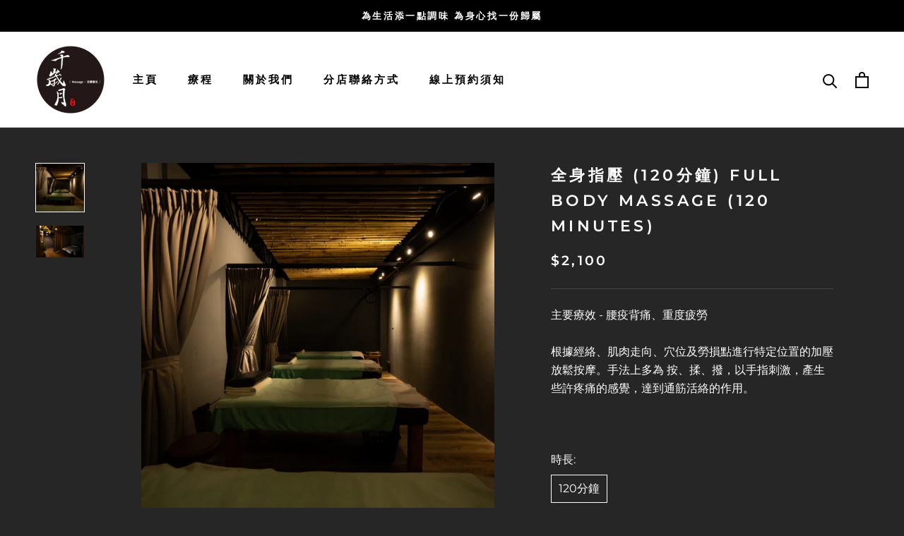

--- FILE ---
content_type: text/html; charset=utf-8
request_url: https://cianspa.com/collections/%E5%85%A8%E8%BA%AB-%E5%8D%8A%E8%BA%AB%E6%8C%87%E5%A3%93/products/%E5%85%A8%E8%BA%AB%E6%8C%87%E5%A3%93-120%E5%88%86%E9%90%98-full-body-massage-120-minutes
body_size: 18283
content:
<!doctype html>

<html class="no-js" lang="zh-TW">
  <head>
    <meta charset="utf-8"> 
    <meta http-equiv="X-UA-Compatible" content="IE=edge,chrome=1">
    <meta name="viewport" content="width=device-width, initial-scale=1.0, height=device-height, minimum-scale=1.0, maximum-scale=1.0">
    <meta name="theme-color" content="">

    <title>
      全身指壓 (120分鐘) Full body massage (120 minutes) &ndash; 千歲月足體工坊
    </title><meta name="description" content="主要療效 - 腰疫背痛、重度疲勞 根據經絡、肌肉走向、穴位及勞損點進行特定位置的加壓放鬆按摩。手法上多為 按、揉、撥，以手指刺激，產生些許疼痛的感覺，達到通筋活絡的作用。  "><link rel="canonical" href="https://cianspa.com/products/%e5%85%a8%e8%ba%ab%e6%8c%87%e5%a3%93-120%e5%88%86%e9%90%98-full-body-massage-120-minutes"><link rel="shortcut icon" href="//cianspa.com/cdn/shop/files/30158018ac4965a55ca8bc82c38faa73_5a54ee5a-416c-4042-b93a-7bdbd5d0c525_96x.png?v=1620554336" type="image/png"><meta property="og:type" content="product">
  <meta property="og:title" content="全身指壓 (120分鐘) Full body massage (120 minutes)"><meta property="og:image" content="http://cianspa.com/cdn/shop/products/4_55fd26ad-dbe6-42f4-afc0-b1be06360220.png?v=1628609777">
    <meta property="og:image:secure_url" content="https://cianspa.com/cdn/shop/products/4_55fd26ad-dbe6-42f4-afc0-b1be06360220.png?v=1628609777">
    <meta property="og:image:width" content="1500">
    <meta property="og:image:height" content="1500"><meta property="product:price:amount" content="2,100.00">
  <meta property="product:price:currency" content="TWD"><meta property="og:description" content="主要療效 - 腰疫背痛、重度疲勞 根據經絡、肌肉走向、穴位及勞損點進行特定位置的加壓放鬆按摩。手法上多為 按、揉、撥，以手指刺激，產生些許疼痛的感覺，達到通筋活絡的作用。  "><meta property="og:url" content="https://cianspa.com/products/%e5%85%a8%e8%ba%ab%e6%8c%87%e5%a3%93-120%e5%88%86%e9%90%98-full-body-massage-120-minutes">
<meta property="og:site_name" content="千歲月足體工坊"><meta name="twitter:card" content="summary"><meta name="twitter:title" content="全身指壓 (120分鐘) Full body massage (120 minutes)">
  <meta name="twitter:description" content="主要療效 - 腰疫背痛、重度疲勞
根據經絡、肌肉走向、穴位及勞損點進行特定位置的加壓放鬆按摩。手法上多為 按、揉、撥，以手指刺激，產生些許疼痛的感覺，達到通筋活絡的作用。
 ">
  <meta name="twitter:image" content="https://cianspa.com/cdn/shop/products/4_55fd26ad-dbe6-42f4-afc0-b1be06360220_600x600_crop_center.png?v=1628609777">

    <script>window.performance && window.performance.mark && window.performance.mark('shopify.content_for_header.start');</script><meta id="shopify-digital-wallet" name="shopify-digital-wallet" content="/56482169013/digital_wallets/dialog">
<meta name="shopify-checkout-api-token" content="094b8577e00e8905601d7297f3f0cd9d">
<meta id="in-context-paypal-metadata" data-shop-id="56482169013" data-venmo-supported="false" data-environment="production" data-locale="en_US" data-paypal-v4="true" data-currency="TWD">
<link rel="alternate" type="application/json+oembed" href="https://cianspa.com/products/%e5%85%a8%e8%ba%ab%e6%8c%87%e5%a3%93-120%e5%88%86%e9%90%98-full-body-massage-120-minutes.oembed">
<script async="async" src="/checkouts/internal/preloads.js?locale=zh-TW"></script>
<script id="shopify-features" type="application/json">{"accessToken":"094b8577e00e8905601d7297f3f0cd9d","betas":["rich-media-storefront-analytics"],"domain":"cianspa.com","predictiveSearch":false,"shopId":56482169013,"locale":"zh-tw"}</script>
<script>var Shopify = Shopify || {};
Shopify.shop = "cian-suei-yue-spa.myshopify.com";
Shopify.locale = "zh-TW";
Shopify.currency = {"active":"TWD","rate":"1.0"};
Shopify.country = "TW";
Shopify.theme = {"name":"Prestige - 千歲月","id":122690928821,"schema_name":"Prestige","schema_version":"4.8.2","theme_store_id":null,"role":"main"};
Shopify.theme.handle = "null";
Shopify.theme.style = {"id":null,"handle":null};
Shopify.cdnHost = "cianspa.com/cdn";
Shopify.routes = Shopify.routes || {};
Shopify.routes.root = "/";</script>
<script type="module">!function(o){(o.Shopify=o.Shopify||{}).modules=!0}(window);</script>
<script>!function(o){function n(){var o=[];function n(){o.push(Array.prototype.slice.apply(arguments))}return n.q=o,n}var t=o.Shopify=o.Shopify||{};t.loadFeatures=n(),t.autoloadFeatures=n()}(window);</script>
<script id="shop-js-analytics" type="application/json">{"pageType":"product"}</script>
<script defer="defer" async type="module" src="//cianspa.com/cdn/shopifycloud/shop-js/modules/v2/client.init-shop-cart-sync_Cu6C0GaI.zh-TW.esm.js"></script>
<script defer="defer" async type="module" src="//cianspa.com/cdn/shopifycloud/shop-js/modules/v2/chunk.common_CvTr1N09.esm.js"></script>
<script type="module">
  await import("//cianspa.com/cdn/shopifycloud/shop-js/modules/v2/client.init-shop-cart-sync_Cu6C0GaI.zh-TW.esm.js");
await import("//cianspa.com/cdn/shopifycloud/shop-js/modules/v2/chunk.common_CvTr1N09.esm.js");

  window.Shopify.SignInWithShop?.initShopCartSync?.({"fedCMEnabled":true,"windoidEnabled":true});

</script>
<script>(function() {
  var isLoaded = false;
  function asyncLoad() {
    if (isLoaded) return;
    isLoaded = true;
    var urls = ["https:\/\/cdn.sesami.co\/shopify.js?shop=cian-suei-yue-spa.myshopify.com","https:\/\/app.akocommerce.com\/store\/script.js?shop=cian-suei-yue-spa.myshopify.com"];
    for (var i = 0; i < urls.length; i++) {
      var s = document.createElement('script');
      s.type = 'text/javascript';
      s.async = true;
      s.src = urls[i];
      var x = document.getElementsByTagName('script')[0];
      x.parentNode.insertBefore(s, x);
    }
  };
  if(window.attachEvent) {
    window.attachEvent('onload', asyncLoad);
  } else {
    window.addEventListener('load', asyncLoad, false);
  }
})();</script>
<script id="__st">var __st={"a":56482169013,"offset":-18000,"reqid":"9268cf6e-4b8e-45f8-84e0-28ed31de6f8e-1763460650","pageurl":"cianspa.com\/collections\/%E5%85%A8%E8%BA%AB-%E5%8D%8A%E8%BA%AB%E6%8C%87%E5%A3%93\/products\/%E5%85%A8%E8%BA%AB%E6%8C%87%E5%A3%93-120%E5%88%86%E9%90%98-full-body-massage-120-minutes","u":"76c058eba679","p":"product","rtyp":"product","rid":6902226452661};</script>
<script>window.ShopifyPaypalV4VisibilityTracking = true;</script>
<script id="captcha-bootstrap">!function(){'use strict';const t='contact',e='account',n='new_comment',o=[[t,t],['blogs',n],['comments',n],[t,'customer']],c=[[e,'customer_login'],[e,'guest_login'],[e,'recover_customer_password'],[e,'create_customer']],r=t=>t.map((([t,e])=>`form[action*='/${t}']:not([data-nocaptcha='true']) input[name='form_type'][value='${e}']`)).join(','),a=t=>()=>t?[...document.querySelectorAll(t)].map((t=>t.form)):[];function s(){const t=[...o],e=r(t);return a(e)}const i='password',u='form_key',d=['recaptcha-v3-token','g-recaptcha-response','h-captcha-response',i],f=()=>{try{return window.sessionStorage}catch{return}},m='__shopify_v',_=t=>t.elements[u];function p(t,e,n=!1){try{const o=window.sessionStorage,c=JSON.parse(o.getItem(e)),{data:r}=function(t){const{data:e,action:n}=t;return t[m]||n?{data:e,action:n}:{data:t,action:n}}(c);for(const[e,n]of Object.entries(r))t.elements[e]&&(t.elements[e].value=n);n&&o.removeItem(e)}catch(o){console.error('form repopulation failed',{error:o})}}const l='form_type',E='cptcha';function T(t){t.dataset[E]=!0}const w=window,h=w.document,L='Shopify',v='ce_forms',y='captcha';let A=!1;((t,e)=>{const n=(g='f06e6c50-85a8-45c8-87d0-21a2b65856fe',I='https://cdn.shopify.com/shopifycloud/storefront-forms-hcaptcha/ce_storefront_forms_captcha_hcaptcha.v1.5.2.iife.js',D={infoText:'已受到 hCaptcha 保護',privacyText:'隱私',termsText:'條款'},(t,e,n)=>{const o=w[L][v],c=o.bindForm;if(c)return c(t,g,e,D).then(n);var r;o.q.push([[t,g,e,D],n]),r=I,A||(h.body.append(Object.assign(h.createElement('script'),{id:'captcha-provider',async:!0,src:r})),A=!0)});var g,I,D;w[L]=w[L]||{},w[L][v]=w[L][v]||{},w[L][v].q=[],w[L][y]=w[L][y]||{},w[L][y].protect=function(t,e){n(t,void 0,e),T(t)},Object.freeze(w[L][y]),function(t,e,n,w,h,L){const[v,y,A,g]=function(t,e,n){const i=e?o:[],u=t?c:[],d=[...i,...u],f=r(d),m=r(i),_=r(d.filter((([t,e])=>n.includes(e))));return[a(f),a(m),a(_),s()]}(w,h,L),I=t=>{const e=t.target;return e instanceof HTMLFormElement?e:e&&e.form},D=t=>v().includes(t);t.addEventListener('submit',(t=>{const e=I(t);if(!e)return;const n=D(e)&&!e.dataset.hcaptchaBound&&!e.dataset.recaptchaBound,o=_(e),c=g().includes(e)&&(!o||!o.value);(n||c)&&t.preventDefault(),c&&!n&&(function(t){try{if(!f())return;!function(t){const e=f();if(!e)return;const n=_(t);if(!n)return;const o=n.value;o&&e.removeItem(o)}(t);const e=Array.from(Array(32),(()=>Math.random().toString(36)[2])).join('');!function(t,e){_(t)||t.append(Object.assign(document.createElement('input'),{type:'hidden',name:u})),t.elements[u].value=e}(t,e),function(t,e){const n=f();if(!n)return;const o=[...t.querySelectorAll(`input[type='${i}']`)].map((({name:t})=>t)),c=[...d,...o],r={};for(const[a,s]of new FormData(t).entries())c.includes(a)||(r[a]=s);n.setItem(e,JSON.stringify({[m]:1,action:t.action,data:r}))}(t,e)}catch(e){console.error('failed to persist form',e)}}(e),e.submit())}));const S=(t,e)=>{t&&!t.dataset[E]&&(n(t,e.some((e=>e===t))),T(t))};for(const o of['focusin','change'])t.addEventListener(o,(t=>{const e=I(t);D(e)&&S(e,y())}));const B=e.get('form_key'),M=e.get(l),P=B&&M;t.addEventListener('DOMContentLoaded',(()=>{const t=y();if(P)for(const e of t)e.elements[l].value===M&&p(e,B);[...new Set([...A(),...v().filter((t=>'true'===t.dataset.shopifyCaptcha))])].forEach((e=>S(e,t)))}))}(h,new URLSearchParams(w.location.search),n,t,e,['guest_login'])})(!0,!0)}();</script>
<script integrity="sha256-52AcMU7V7pcBOXWImdc/TAGTFKeNjmkeM1Pvks/DTgc=" data-source-attribution="shopify.loadfeatures" defer="defer" src="//cianspa.com/cdn/shopifycloud/storefront/assets/storefront/load_feature-81c60534.js" crossorigin="anonymous"></script>
<script data-source-attribution="shopify.dynamic_checkout.dynamic.init">var Shopify=Shopify||{};Shopify.PaymentButton=Shopify.PaymentButton||{isStorefrontPortableWallets:!0,init:function(){window.Shopify.PaymentButton.init=function(){};var t=document.createElement("script");t.src="https://cianspa.com/cdn/shopifycloud/portable-wallets/latest/portable-wallets.zh-tw.js",t.type="module",document.head.appendChild(t)}};
</script>
<script data-source-attribution="shopify.dynamic_checkout.buyer_consent">
  function portableWalletsHideBuyerConsent(e){var t=document.getElementById("shopify-buyer-consent"),n=document.getElementById("shopify-subscription-policy-button");t&&n&&(t.classList.add("hidden"),t.setAttribute("aria-hidden","true"),n.removeEventListener("click",e))}function portableWalletsShowBuyerConsent(e){var t=document.getElementById("shopify-buyer-consent"),n=document.getElementById("shopify-subscription-policy-button");t&&n&&(t.classList.remove("hidden"),t.removeAttribute("aria-hidden"),n.addEventListener("click",e))}window.Shopify?.PaymentButton&&(window.Shopify.PaymentButton.hideBuyerConsent=portableWalletsHideBuyerConsent,window.Shopify.PaymentButton.showBuyerConsent=portableWalletsShowBuyerConsent);
</script>
<script data-source-attribution="shopify.dynamic_checkout.cart.bootstrap">document.addEventListener("DOMContentLoaded",(function(){function t(){return document.querySelector("shopify-accelerated-checkout-cart, shopify-accelerated-checkout")}if(t())Shopify.PaymentButton.init();else{new MutationObserver((function(e,n){t()&&(Shopify.PaymentButton.init(),n.disconnect())})).observe(document.body,{childList:!0,subtree:!0})}}));
</script>
<link id="shopify-accelerated-checkout-styles" rel="stylesheet" media="screen" href="https://cianspa.com/cdn/shopifycloud/portable-wallets/latest/accelerated-checkout-backwards-compat.css" crossorigin="anonymous">
<style id="shopify-accelerated-checkout-cart">
        #shopify-buyer-consent {
  margin-top: 1em;
  display: inline-block;
  width: 100%;
}

#shopify-buyer-consent.hidden {
  display: none;
}

#shopify-subscription-policy-button {
  background: none;
  border: none;
  padding: 0;
  text-decoration: underline;
  font-size: inherit;
  cursor: pointer;
}

#shopify-subscription-policy-button::before {
  box-shadow: none;
}

      </style>

<script>window.performance && window.performance.mark && window.performance.mark('shopify.content_for_header.end');</script>

    <link rel="stylesheet" href="//cianspa.com/cdn/shop/t/4/assets/theme.scss.css?v=85100878821736327821759331936">

    <script>
      // This allows to expose several variables to the global scope, to be used in scripts
      window.theme = {
        pageType: "product",
        moneyFormat: "${{amount}}",
        moneyWithCurrencyFormat: "${{amount}} TWD",
        productImageSize: "natural",
        searchMode: "product,article",
        showPageTransition: false,
        showElementStaggering: false,
        showImageZooming: true
      };

      window.routes = {
        rootUrl: "\/",
        cartUrl: "\/cart",
        cartAddUrl: "\/cart\/add",
        cartChangeUrl: "\/cart\/change",
        searchUrl: "\/search",
        productRecommendationsUrl: "\/recommendations\/products"
      };

      window.languages = {
        cartAddNote: "Translation missing: zh-TW.cart.general.add_note",
        cartEditNote: "Translation missing: zh-TW.cart.general.edit_note",
        productImageLoadingError: "Translation missing: zh-TW.product.slideshow.image_loading_error",
        productFormAddToCart: "預選此項目",
        productFormUnavailable: "Translation missing: zh-TW.product.form.unavailable",
        productFormSoldOut: "Translation missing: zh-TW.product.form.sold_out",
        shippingEstimatorOneResult: "Translation missing: zh-TW.cart.shipping_estimator.one_result_title",
        shippingEstimatorMoreResults: "Translation missing: zh-TW.cart.shipping_estimator.more_results_title",
        shippingEstimatorNoResults: "Translation missing: zh-TW.cart.shipping_estimator.no_results_title"
      };

      window.lazySizesConfig = {
        loadHidden: false,
        hFac: 0.5,
        expFactor: 2,
        ricTimeout: 150,
        lazyClass: 'Image--lazyLoad',
        loadingClass: 'Image--lazyLoading',
        loadedClass: 'Image--lazyLoaded'
      };

      document.documentElement.className = document.documentElement.className.replace('no-js', 'js');
      document.documentElement.style.setProperty('--window-height', window.innerHeight + 'px');

      // We do a quick detection of some features (we could use Modernizr but for so little...)
      (function() {
        document.documentElement.className += ((window.CSS && window.CSS.supports('(position: sticky) or (position: -webkit-sticky)')) ? ' supports-sticky' : ' no-supports-sticky');
        document.documentElement.className += (window.matchMedia('(-moz-touch-enabled: 1), (hover: none)')).matches ? ' no-supports-hover' : ' supports-hover';
      }());
    </script>

    <script src="//cianspa.com/cdn/shop/t/4/assets/lazysizes.min.js?v=174358363404432586981620533289" async></script><script src="https://polyfill-fastly.net/v3/polyfill.min.js?unknown=polyfill&features=fetch,Element.prototype.closest,Element.prototype.remove,Element.prototype.classList,Array.prototype.includes,Array.prototype.fill,Object.assign,CustomEvent,IntersectionObserver,IntersectionObserverEntry,URL" defer></script>
    <script src="//cianspa.com/cdn/shop/t/4/assets/libs.min.js?v=26178543184394469741620533290" defer></script>
    <script src="//cianspa.com/cdn/shop/t/4/assets/theme.min.js?v=32957485377423529921620533291" defer></script>
    <script src="//cianspa.com/cdn/shop/t/4/assets/custom.js?v=183944157590872491501620533289" defer></script>

    <script>
      (function () {
        window.onpageshow = function() {
          if (window.theme.showPageTransition) {
            var pageTransition = document.querySelector('.PageTransition');

            if (pageTransition) {
              pageTransition.style.visibility = 'visible';
              pageTransition.style.opacity = '0';
            }
          }

          // When the page is loaded from the cache, we have to reload the cart content
          document.documentElement.dispatchEvent(new CustomEvent('cart:refresh', {
            bubbles: true
          }));
        };
      })();
    </script>

    
  <script type="application/ld+json">
  {
    "@context": "http://schema.org",
    "@type": "Product",
    "offers": [{
          "@type": "Offer",
          "name": "120分鐘 \/ 全身經絡指壓",
          "availability":"https://schema.org/InStock",
          "price": 2100.0,
          "priceCurrency": "TWD",
          "priceValidUntil": "2025-11-28","url": "/collections/%E5%85%A8%E8%BA%AB-%E5%8D%8A%E8%BA%AB%E6%8C%87%E5%A3%93/products/%E5%85%A8%E8%BA%AB%E6%8C%87%E5%A3%93-120%E5%88%86%E9%90%98-full-body-massage-120-minutes/products/%E5%85%A8%E8%BA%AB%E6%8C%87%E5%A3%93-120%E5%88%86%E9%90%98-full-body-massage-120-minutes?variant=40728111874229"
        }
],
    "brand": {
      "name": "千歲月足體工坊"
    },
    "name": "全身指壓 (120分鐘) Full body massage (120 minutes)",
    "description": "主要療效 - 腰疫背痛、重度疲勞\n根據經絡、肌肉走向、穴位及勞損點進行特定位置的加壓放鬆按摩。手法上多為 按、揉、撥，以手指刺激，產生些許疼痛的感覺，達到通筋活絡的作用。\n ",
    "category": "",
    "url": "/collections/%E5%85%A8%E8%BA%AB-%E5%8D%8A%E8%BA%AB%E6%8C%87%E5%A3%93/products/%E5%85%A8%E8%BA%AB%E6%8C%87%E5%A3%93-120%E5%88%86%E9%90%98-full-body-massage-120-minutes/products/%E5%85%A8%E8%BA%AB%E6%8C%87%E5%A3%93-120%E5%88%86%E9%90%98-full-body-massage-120-minutes",
    "sku": "",
    "image": {
      "@type": "ImageObject",
      "url": "https://cianspa.com/cdn/shop/products/4_55fd26ad-dbe6-42f4-afc0-b1be06360220_1024x.png?v=1628609777",
      "image": "https://cianspa.com/cdn/shop/products/4_55fd26ad-dbe6-42f4-afc0-b1be06360220_1024x.png?v=1628609777",
      "name": "全身指壓 (120分鐘) Full body massage (120 minutes)",
      "width": "1024",
      "height": "1024"
    }
  }
  </script>



  <script type="application/ld+json">
  {
    "@context": "http://schema.org",
    "@type": "BreadcrumbList",
  "itemListElement": [{
      "@type": "ListItem",
      "position": 1,
      "name": "Translation missing: zh-TW.general.breadcrumb.home",
      "item": "https://cianspa.com"
    },{
          "@type": "ListItem",
          "position": 2,
          "name": "全身\/半身指壓",
          "item": "https://cianspa.com/collections/%E5%85%A8%E8%BA%AB-%E5%8D%8A%E8%BA%AB%E6%8C%87%E5%A3%93"
        }, {
          "@type": "ListItem",
          "position": 3,
          "name": "全身指壓 (120分鐘) Full body massage (120 minutes)",
          "item": "https://cianspa.com/collections/%E5%85%A8%E8%BA%AB-%E5%8D%8A%E8%BA%AB%E6%8C%87%E5%A3%93/products/%E5%85%A8%E8%BA%AB%E6%8C%87%E5%A3%93-120%E5%88%86%E9%90%98-full-body-massage-120-minutes"
        }]
  }
  </script>

  <!-- "snippets/alireviews_core.liquid" was not rendered, the associated app was uninstalled --> 
 <link href="https://monorail-edge.shopifysvc.com" rel="dns-prefetch">
<script>(function(){if ("sendBeacon" in navigator && "performance" in window) {try {var session_token_from_headers = performance.getEntriesByType('navigation')[0].serverTiming.find(x => x.name == '_s').description;} catch {var session_token_from_headers = undefined;}var session_cookie_matches = document.cookie.match(/_shopify_s=([^;]*)/);var session_token_from_cookie = session_cookie_matches && session_cookie_matches.length === 2 ? session_cookie_matches[1] : "";var session_token = session_token_from_headers || session_token_from_cookie || "";function handle_abandonment_event(e) {var entries = performance.getEntries().filter(function(entry) {return /monorail-edge.shopifysvc.com/.test(entry.name);});if (!window.abandonment_tracked && entries.length === 0) {window.abandonment_tracked = true;var currentMs = Date.now();var navigation_start = performance.timing.navigationStart;var payload = {shop_id: 56482169013,url: window.location.href,navigation_start,duration: currentMs - navigation_start,session_token,page_type: "product"};window.navigator.sendBeacon("https://monorail-edge.shopifysvc.com/v1/produce", JSON.stringify({schema_id: "online_store_buyer_site_abandonment/1.1",payload: payload,metadata: {event_created_at_ms: currentMs,event_sent_at_ms: currentMs}}));}}window.addEventListener('pagehide', handle_abandonment_event);}}());</script>
<script id="web-pixels-manager-setup">(function e(e,d,r,n,o){if(void 0===o&&(o={}),!Boolean(null===(a=null===(i=window.Shopify)||void 0===i?void 0:i.analytics)||void 0===a?void 0:a.replayQueue)){var i,a;window.Shopify=window.Shopify||{};var t=window.Shopify;t.analytics=t.analytics||{};var s=t.analytics;s.replayQueue=[],s.publish=function(e,d,r){return s.replayQueue.push([e,d,r]),!0};try{self.performance.mark("wpm:start")}catch(e){}var l=function(){var e={modern:/Edge?\/(1{2}[4-9]|1[2-9]\d|[2-9]\d{2}|\d{4,})\.\d+(\.\d+|)|Firefox\/(1{2}[4-9]|1[2-9]\d|[2-9]\d{2}|\d{4,})\.\d+(\.\d+|)|Chrom(ium|e)\/(9{2}|\d{3,})\.\d+(\.\d+|)|(Maci|X1{2}).+ Version\/(15\.\d+|(1[6-9]|[2-9]\d|\d{3,})\.\d+)([,.]\d+|)( \(\w+\)|)( Mobile\/\w+|) Safari\/|Chrome.+OPR\/(9{2}|\d{3,})\.\d+\.\d+|(CPU[ +]OS|iPhone[ +]OS|CPU[ +]iPhone|CPU IPhone OS|CPU iPad OS)[ +]+(15[._]\d+|(1[6-9]|[2-9]\d|\d{3,})[._]\d+)([._]\d+|)|Android:?[ /-](13[3-9]|1[4-9]\d|[2-9]\d{2}|\d{4,})(\.\d+|)(\.\d+|)|Android.+Firefox\/(13[5-9]|1[4-9]\d|[2-9]\d{2}|\d{4,})\.\d+(\.\d+|)|Android.+Chrom(ium|e)\/(13[3-9]|1[4-9]\d|[2-9]\d{2}|\d{4,})\.\d+(\.\d+|)|SamsungBrowser\/([2-9]\d|\d{3,})\.\d+/,legacy:/Edge?\/(1[6-9]|[2-9]\d|\d{3,})\.\d+(\.\d+|)|Firefox\/(5[4-9]|[6-9]\d|\d{3,})\.\d+(\.\d+|)|Chrom(ium|e)\/(5[1-9]|[6-9]\d|\d{3,})\.\d+(\.\d+|)([\d.]+$|.*Safari\/(?![\d.]+ Edge\/[\d.]+$))|(Maci|X1{2}).+ Version\/(10\.\d+|(1[1-9]|[2-9]\d|\d{3,})\.\d+)([,.]\d+|)( \(\w+\)|)( Mobile\/\w+|) Safari\/|Chrome.+OPR\/(3[89]|[4-9]\d|\d{3,})\.\d+\.\d+|(CPU[ +]OS|iPhone[ +]OS|CPU[ +]iPhone|CPU IPhone OS|CPU iPad OS)[ +]+(10[._]\d+|(1[1-9]|[2-9]\d|\d{3,})[._]\d+)([._]\d+|)|Android:?[ /-](13[3-9]|1[4-9]\d|[2-9]\d{2}|\d{4,})(\.\d+|)(\.\d+|)|Mobile Safari.+OPR\/([89]\d|\d{3,})\.\d+\.\d+|Android.+Firefox\/(13[5-9]|1[4-9]\d|[2-9]\d{2}|\d{4,})\.\d+(\.\d+|)|Android.+Chrom(ium|e)\/(13[3-9]|1[4-9]\d|[2-9]\d{2}|\d{4,})\.\d+(\.\d+|)|Android.+(UC? ?Browser|UCWEB|U3)[ /]?(15\.([5-9]|\d{2,})|(1[6-9]|[2-9]\d|\d{3,})\.\d+)\.\d+|SamsungBrowser\/(5\.\d+|([6-9]|\d{2,})\.\d+)|Android.+MQ{2}Browser\/(14(\.(9|\d{2,})|)|(1[5-9]|[2-9]\d|\d{3,})(\.\d+|))(\.\d+|)|K[Aa][Ii]OS\/(3\.\d+|([4-9]|\d{2,})\.\d+)(\.\d+|)/},d=e.modern,r=e.legacy,n=navigator.userAgent;return n.match(d)?"modern":n.match(r)?"legacy":"unknown"}(),u="modern"===l?"modern":"legacy",c=(null!=n?n:{modern:"",legacy:""})[u],f=function(e){return[e.baseUrl,"/wpm","/b",e.hashVersion,"modern"===e.buildTarget?"m":"l",".js"].join("")}({baseUrl:d,hashVersion:r,buildTarget:u}),m=function(e){var d=e.version,r=e.bundleTarget,n=e.surface,o=e.pageUrl,i=e.monorailEndpoint;return{emit:function(e){var a=e.status,t=e.errorMsg,s=(new Date).getTime(),l=JSON.stringify({metadata:{event_sent_at_ms:s},events:[{schema_id:"web_pixels_manager_load/3.1",payload:{version:d,bundle_target:r,page_url:o,status:a,surface:n,error_msg:t},metadata:{event_created_at_ms:s}}]});if(!i)return console&&console.warn&&console.warn("[Web Pixels Manager] No Monorail endpoint provided, skipping logging."),!1;try{return self.navigator.sendBeacon.bind(self.navigator)(i,l)}catch(e){}var u=new XMLHttpRequest;try{return u.open("POST",i,!0),u.setRequestHeader("Content-Type","text/plain"),u.send(l),!0}catch(e){return console&&console.warn&&console.warn("[Web Pixels Manager] Got an unhandled error while logging to Monorail."),!1}}}}({version:r,bundleTarget:l,surface:e.surface,pageUrl:self.location.href,monorailEndpoint:e.monorailEndpoint});try{o.browserTarget=l,function(e){var d=e.src,r=e.async,n=void 0===r||r,o=e.onload,i=e.onerror,a=e.sri,t=e.scriptDataAttributes,s=void 0===t?{}:t,l=document.createElement("script"),u=document.querySelector("head"),c=document.querySelector("body");if(l.async=n,l.src=d,a&&(l.integrity=a,l.crossOrigin="anonymous"),s)for(var f in s)if(Object.prototype.hasOwnProperty.call(s,f))try{l.dataset[f]=s[f]}catch(e){}if(o&&l.addEventListener("load",o),i&&l.addEventListener("error",i),u)u.appendChild(l);else{if(!c)throw new Error("Did not find a head or body element to append the script");c.appendChild(l)}}({src:f,async:!0,onload:function(){if(!function(){var e,d;return Boolean(null===(d=null===(e=window.Shopify)||void 0===e?void 0:e.analytics)||void 0===d?void 0:d.initialized)}()){var d=window.webPixelsManager.init(e)||void 0;if(d){var r=window.Shopify.analytics;r.replayQueue.forEach((function(e){var r=e[0],n=e[1],o=e[2];d.publishCustomEvent(r,n,o)})),r.replayQueue=[],r.publish=d.publishCustomEvent,r.visitor=d.visitor,r.initialized=!0}}},onerror:function(){return m.emit({status:"failed",errorMsg:"".concat(f," has failed to load")})},sri:function(e){var d=/^sha384-[A-Za-z0-9+/=]+$/;return"string"==typeof e&&d.test(e)}(c)?c:"",scriptDataAttributes:o}),m.emit({status:"loading"})}catch(e){m.emit({status:"failed",errorMsg:(null==e?void 0:e.message)||"Unknown error"})}}})({shopId: 56482169013,storefrontBaseUrl: "https://cianspa.com",extensionsBaseUrl: "https://extensions.shopifycdn.com/cdn/shopifycloud/web-pixels-manager",monorailEndpoint: "https://monorail-edge.shopifysvc.com/unstable/produce_batch",surface: "storefront-renderer",enabledBetaFlags: ["2dca8a86"],webPixelsConfigList: [{"id":"shopify-app-pixel","configuration":"{}","eventPayloadVersion":"v1","runtimeContext":"STRICT","scriptVersion":"0450","apiClientId":"shopify-pixel","type":"APP","privacyPurposes":["ANALYTICS","MARKETING"]},{"id":"shopify-custom-pixel","eventPayloadVersion":"v1","runtimeContext":"LAX","scriptVersion":"0450","apiClientId":"shopify-pixel","type":"CUSTOM","privacyPurposes":["ANALYTICS","MARKETING"]}],isMerchantRequest: false,initData: {"shop":{"name":"千歲月足體工坊","paymentSettings":{"currencyCode":"TWD"},"myshopifyDomain":"cian-suei-yue-spa.myshopify.com","countryCode":"TW","storefrontUrl":"https:\/\/cianspa.com"},"customer":null,"cart":null,"checkout":null,"productVariants":[{"price":{"amount":2100.0,"currencyCode":"TWD"},"product":{"title":"全身指壓 (120分鐘) Full body massage (120 minutes)","vendor":"千歲月足體工坊","id":"6902226452661","untranslatedTitle":"全身指壓 (120分鐘) Full body massage (120 minutes)","url":"\/products\/%E5%85%A8%E8%BA%AB%E6%8C%87%E5%A3%93-120%E5%88%86%E9%90%98-full-body-massage-120-minutes","type":""},"id":"40728111874229","image":{"src":"\/\/cianspa.com\/cdn\/shop\/products\/4_55fd26ad-dbe6-42f4-afc0-b1be06360220.png?v=1628609777"},"sku":"","title":"120分鐘 \/ 全身經絡指壓","untranslatedTitle":"120分鐘 \/ 全身經絡指壓"}],"purchasingCompany":null},},"https://cianspa.com/cdn","ae1676cfwd2530674p4253c800m34e853cb",{"modern":"","legacy":""},{"shopId":"56482169013","storefrontBaseUrl":"https:\/\/cianspa.com","extensionBaseUrl":"https:\/\/extensions.shopifycdn.com\/cdn\/shopifycloud\/web-pixels-manager","surface":"storefront-renderer","enabledBetaFlags":"[\"2dca8a86\"]","isMerchantRequest":"false","hashVersion":"ae1676cfwd2530674p4253c800m34e853cb","publish":"custom","events":"[[\"page_viewed\",{}],[\"product_viewed\",{\"productVariant\":{\"price\":{\"amount\":2100.0,\"currencyCode\":\"TWD\"},\"product\":{\"title\":\"全身指壓 (120分鐘) Full body massage (120 minutes)\",\"vendor\":\"千歲月足體工坊\",\"id\":\"6902226452661\",\"untranslatedTitle\":\"全身指壓 (120分鐘) Full body massage (120 minutes)\",\"url\":\"\/products\/%E5%85%A8%E8%BA%AB%E6%8C%87%E5%A3%93-120%E5%88%86%E9%90%98-full-body-massage-120-minutes\",\"type\":\"\"},\"id\":\"40728111874229\",\"image\":{\"src\":\"\/\/cianspa.com\/cdn\/shop\/products\/4_55fd26ad-dbe6-42f4-afc0-b1be06360220.png?v=1628609777\"},\"sku\":\"\",\"title\":\"120分鐘 \/ 全身經絡指壓\",\"untranslatedTitle\":\"120分鐘 \/ 全身經絡指壓\"}}]]"});</script><script>
  window.ShopifyAnalytics = window.ShopifyAnalytics || {};
  window.ShopifyAnalytics.meta = window.ShopifyAnalytics.meta || {};
  window.ShopifyAnalytics.meta.currency = 'TWD';
  var meta = {"product":{"id":6902226452661,"gid":"gid:\/\/shopify\/Product\/6902226452661","vendor":"千歲月足體工坊","type":"","variants":[{"id":40728111874229,"price":210000,"name":"全身指壓 (120分鐘) Full body massage (120 minutes) - 120分鐘 \/ 全身經絡指壓","public_title":"120分鐘 \/ 全身經絡指壓","sku":""}],"remote":false},"page":{"pageType":"product","resourceType":"product","resourceId":6902226452661}};
  for (var attr in meta) {
    window.ShopifyAnalytics.meta[attr] = meta[attr];
  }
</script>
<script class="analytics">
  (function () {
    var customDocumentWrite = function(content) {
      var jquery = null;

      if (window.jQuery) {
        jquery = window.jQuery;
      } else if (window.Checkout && window.Checkout.$) {
        jquery = window.Checkout.$;
      }

      if (jquery) {
        jquery('body').append(content);
      }
    };

    var hasLoggedConversion = function(token) {
      if (token) {
        return document.cookie.indexOf('loggedConversion=' + token) !== -1;
      }
      return false;
    }

    var setCookieIfConversion = function(token) {
      if (token) {
        var twoMonthsFromNow = new Date(Date.now());
        twoMonthsFromNow.setMonth(twoMonthsFromNow.getMonth() + 2);

        document.cookie = 'loggedConversion=' + token + '; expires=' + twoMonthsFromNow;
      }
    }

    var trekkie = window.ShopifyAnalytics.lib = window.trekkie = window.trekkie || [];
    if (trekkie.integrations) {
      return;
    }
    trekkie.methods = [
      'identify',
      'page',
      'ready',
      'track',
      'trackForm',
      'trackLink'
    ];
    trekkie.factory = function(method) {
      return function() {
        var args = Array.prototype.slice.call(arguments);
        args.unshift(method);
        trekkie.push(args);
        return trekkie;
      };
    };
    for (var i = 0; i < trekkie.methods.length; i++) {
      var key = trekkie.methods[i];
      trekkie[key] = trekkie.factory(key);
    }
    trekkie.load = function(config) {
      trekkie.config = config || {};
      trekkie.config.initialDocumentCookie = document.cookie;
      var first = document.getElementsByTagName('script')[0];
      var script = document.createElement('script');
      script.type = 'text/javascript';
      script.onerror = function(e) {
        var scriptFallback = document.createElement('script');
        scriptFallback.type = 'text/javascript';
        scriptFallback.onerror = function(error) {
                var Monorail = {
      produce: function produce(monorailDomain, schemaId, payload) {
        var currentMs = new Date().getTime();
        var event = {
          schema_id: schemaId,
          payload: payload,
          metadata: {
            event_created_at_ms: currentMs,
            event_sent_at_ms: currentMs
          }
        };
        return Monorail.sendRequest("https://" + monorailDomain + "/v1/produce", JSON.stringify(event));
      },
      sendRequest: function sendRequest(endpointUrl, payload) {
        // Try the sendBeacon API
        if (window && window.navigator && typeof window.navigator.sendBeacon === 'function' && typeof window.Blob === 'function' && !Monorail.isIos12()) {
          var blobData = new window.Blob([payload], {
            type: 'text/plain'
          });

          if (window.navigator.sendBeacon(endpointUrl, blobData)) {
            return true;
          } // sendBeacon was not successful

        } // XHR beacon

        var xhr = new XMLHttpRequest();

        try {
          xhr.open('POST', endpointUrl);
          xhr.setRequestHeader('Content-Type', 'text/plain');
          xhr.send(payload);
        } catch (e) {
          console.log(e);
        }

        return false;
      },
      isIos12: function isIos12() {
        return window.navigator.userAgent.lastIndexOf('iPhone; CPU iPhone OS 12_') !== -1 || window.navigator.userAgent.lastIndexOf('iPad; CPU OS 12_') !== -1;
      }
    };
    Monorail.produce('monorail-edge.shopifysvc.com',
      'trekkie_storefront_load_errors/1.1',
      {shop_id: 56482169013,
      theme_id: 122690928821,
      app_name: "storefront",
      context_url: window.location.href,
      source_url: "//cianspa.com/cdn/s/trekkie.storefront.308893168db1679b4a9f8a086857af995740364f.min.js"});

        };
        scriptFallback.async = true;
        scriptFallback.src = '//cianspa.com/cdn/s/trekkie.storefront.308893168db1679b4a9f8a086857af995740364f.min.js';
        first.parentNode.insertBefore(scriptFallback, first);
      };
      script.async = true;
      script.src = '//cianspa.com/cdn/s/trekkie.storefront.308893168db1679b4a9f8a086857af995740364f.min.js';
      first.parentNode.insertBefore(script, first);
    };
    trekkie.load(
      {"Trekkie":{"appName":"storefront","development":false,"defaultAttributes":{"shopId":56482169013,"isMerchantRequest":null,"themeId":122690928821,"themeCityHash":"4393482298031751003","contentLanguage":"zh-TW","currency":"TWD","eventMetadataId":"592646a0-d376-4f9e-9606-a72721cdbf36"},"isServerSideCookieWritingEnabled":true,"monorailRegion":"shop_domain","enabledBetaFlags":["f0df213a"]},"Session Attribution":{},"S2S":{"facebookCapiEnabled":false,"source":"trekkie-storefront-renderer","apiClientId":580111}}
    );

    var loaded = false;
    trekkie.ready(function() {
      if (loaded) return;
      loaded = true;

      window.ShopifyAnalytics.lib = window.trekkie;

      var originalDocumentWrite = document.write;
      document.write = customDocumentWrite;
      try { window.ShopifyAnalytics.merchantGoogleAnalytics.call(this); } catch(error) {};
      document.write = originalDocumentWrite;

      window.ShopifyAnalytics.lib.page(null,{"pageType":"product","resourceType":"product","resourceId":6902226452661,"shopifyEmitted":true});

      var match = window.location.pathname.match(/checkouts\/(.+)\/(thank_you|post_purchase)/)
      var token = match? match[1]: undefined;
      if (!hasLoggedConversion(token)) {
        setCookieIfConversion(token);
        window.ShopifyAnalytics.lib.track("Viewed Product",{"currency":"TWD","variantId":40728111874229,"productId":6902226452661,"productGid":"gid:\/\/shopify\/Product\/6902226452661","name":"全身指壓 (120分鐘) Full body massage (120 minutes) - 120分鐘 \/ 全身經絡指壓","price":"2100.00","sku":"","brand":"千歲月足體工坊","variant":"120分鐘 \/ 全身經絡指壓","category":"","nonInteraction":true,"remote":false},undefined,undefined,{"shopifyEmitted":true});
      window.ShopifyAnalytics.lib.track("monorail:\/\/trekkie_storefront_viewed_product\/1.1",{"currency":"TWD","variantId":40728111874229,"productId":6902226452661,"productGid":"gid:\/\/shopify\/Product\/6902226452661","name":"全身指壓 (120分鐘) Full body massage (120 minutes) - 120分鐘 \/ 全身經絡指壓","price":"2100.00","sku":"","brand":"千歲月足體工坊","variant":"120分鐘 \/ 全身經絡指壓","category":"","nonInteraction":true,"remote":false,"referer":"https:\/\/cianspa.com\/collections\/%E5%85%A8%E8%BA%AB-%E5%8D%8A%E8%BA%AB%E6%8C%87%E5%A3%93\/products\/%E5%85%A8%E8%BA%AB%E6%8C%87%E5%A3%93-120%E5%88%86%E9%90%98-full-body-massage-120-minutes"});
      }
    });


        var eventsListenerScript = document.createElement('script');
        eventsListenerScript.async = true;
        eventsListenerScript.src = "//cianspa.com/cdn/shopifycloud/storefront/assets/shop_events_listener-3da45d37.js";
        document.getElementsByTagName('head')[0].appendChild(eventsListenerScript);

})();</script>
<script
  defer
  src="https://cianspa.com/cdn/shopifycloud/perf-kit/shopify-perf-kit-2.1.2.min.js"
  data-application="storefront-renderer"
  data-shop-id="56482169013"
  data-render-region="gcp-us-central1"
  data-page-type="product"
  data-theme-instance-id="122690928821"
  data-theme-name="Prestige"
  data-theme-version="4.8.2"
  data-monorail-region="shop_domain"
  data-resource-timing-sampling-rate="10"
  data-shs="true"
  data-shs-beacon="true"
  data-shs-export-with-fetch="true"
  data-shs-logs-sample-rate="1"
></script>
</head>

  <body class="prestige--v4  template-product">
    <a class="PageSkipLink u-visually-hidden" href="#main">Translation missing: zh-TW.header.navigation.skip_to_content</a>
    <span class="LoadingBar"></span>
    <div class="PageOverlay"></div><div id="shopify-section-popup" class="shopify-section"></div>
    <div id="shopify-section-sidebar-menu" class="shopify-section"><section id="sidebar-menu" class="SidebarMenu Drawer Drawer--small Drawer--fromLeft" aria-hidden="true" data-section-id="sidebar-menu" data-section-type="sidebar-menu">
    <header class="Drawer__Header" data-drawer-animated-left>
      <button class="Drawer__Close Icon-Wrapper--clickable" data-action="close-drawer" data-drawer-id="sidebar-menu" aria-label="Translation missing: zh-TW.header.navigation.close_sidebar"><svg class="Icon Icon--close" role="presentation" viewBox="0 0 16 14">
      <path d="M15 0L1 14m14 0L1 0" stroke="currentColor" fill="none" fill-rule="evenodd"></path>
    </svg></button>
    </header>

    <div class="Drawer__Content">
      <div class="Drawer__Main" data-drawer-animated-left data-scrollable>
        <div class="Drawer__Container">
          <nav class="SidebarMenu__Nav SidebarMenu__Nav--primary" aria-label="Translation missing: zh-TW.header.navigation.sidebar_title"><div class="Collapsible"><a href="/" class="Collapsible__Button Heading Link Link--primary u-h6">主頁</a></div><div class="Collapsible"><button class="Collapsible__Button Heading u-h6" data-action="toggle-collapsible" aria-expanded="false">療程<span class="Collapsible__Plus"></span>
                  </button>

                  <div class="Collapsible__Inner">
                    <div class="Collapsible__Content"><div class="Collapsible"><a href="/collections/%E5%85%A8%E8%BA%AB-%E5%8D%8A%E8%BA%AB%E6%8C%87%E5%A3%93" class="Collapsible__Button Heading Text--subdued Link Link--primary u-h7">全身/半身指壓</a></div><div class="Collapsible"><a href="/collections/%E5%85%A8%E8%BA%AB%E8%8A%B3%E7%99%82%E6%B2%B9%E5%A3%93" class="Collapsible__Button Heading Text--subdued Link Link--primary u-h7">全身芳療油壓</a></div><div class="Collapsible"><a href="/collections/%E6%BA%AB%E6%B3%89%E8%B6%B3%E5%BA%95%E6%8C%89%E6%91%A9" class="Collapsible__Button Heading Text--subdued Link Link--primary u-h7">溫泉足底按摩</a></div><div class="Collapsible"><a href="/collections/%E8%B6%B3%E5%BA%95%E8%88%87%E5%85%A8%E8%BA%AB%E6%8C%87%E5%A3%93" class="Collapsible__Button Heading Text--subdued Link Link--primary u-h7">足底與全身指壓</a></div></div>
                  </div></div><div class="Collapsible"><a href="/pages/%E9%97%9C%E6%96%BC%E6%88%91%E5%80%91" class="Collapsible__Button Heading Link Link--primary u-h6">關於我們</a></div><div class="Collapsible"><a href="/pages/%E8%81%AF%E7%B5%A1%E6%96%B9%E5%BC%8F" class="Collapsible__Button Heading Link Link--primary u-h6">分店聯絡方式</a></div><div class="Collapsible"><a href="/pages/%E7%B7%9A%E4%B8%8A%E9%A0%90%E7%B4%84%E9%A0%88%E7%9F%A5" class="Collapsible__Button Heading Link Link--primary u-h6">線上預約須知</a></div></nav><nav class="SidebarMenu__Nav SidebarMenu__Nav--secondary">
            <ul class="Linklist Linklist--spacingLoose"></ul>
          </nav>
        </div>
      </div><aside class="Drawer__Footer" data-drawer-animated-bottom><ul class="SidebarMenu__Social HorizontalList HorizontalList--spacingFill">
    <li class="HorizontalList__Item">
      <a href="https://www.facebook.com/ciansueiyue1228/" class="Link Link--primary" target="_blank" rel="noopener" aria-label="Facebook">
        <span class="Icon-Wrapper--clickable"><svg class="Icon Icon--facebook" viewBox="0 0 9 17">
      <path d="M5.842 17V9.246h2.653l.398-3.023h-3.05v-1.93c0-.874.246-1.47 1.526-1.47H9V.118C8.718.082 7.75 0 6.623 0 4.27 0 2.66 1.408 2.66 3.994v2.23H0v3.022h2.66V17h3.182z"></path>
    </svg></span>
      </a>
    </li>

    

  </ul>

</aside></div>
</section>

</div>
<div id="sidebar-cart" class="Drawer Drawer--fromRight" aria-hidden="true" data-section-id="cart" data-section-type="cart" data-section-settings='{
  "type": "page",
  "itemCount": 0,
  "drawer": true,
  "hasShippingEstimator": false
}'>
  <div class="Drawer__Header Drawer__Header--bordered Drawer__Container">
      <span class="Drawer__Title Heading u-h4">購物車</span>

      <button class="Drawer__Close Icon-Wrapper--clickable" data-action="close-drawer" data-drawer-id="sidebar-cart" aria-label="關閉購物籃"><svg class="Icon Icon--close" role="presentation" viewBox="0 0 16 14">
      <path d="M15 0L1 14m14 0L1 0" stroke="currentColor" fill="none" fill-rule="evenodd"></path>
    </svg></button>
  </div>

  <form class="Cart Drawer__Content" action="/cart" method="POST" novalidate>
    <div class="Drawer__Main" data-scrollable><p class="Cart__Empty Heading u-h5">您的購物車已被清空</p></div></form>
</div>
<div class="PageContainer">
      <div id="shopify-section-announcement" class="shopify-section"><section id="section-announcement" data-section-id="announcement" data-section-type="announcement-bar">
      <div class="AnnouncementBar">
        <div class="AnnouncementBar__Wrapper">
          <p class="AnnouncementBar__Content Heading">為生活添一點調味 為身心找一份歸屬
</p>
        </div>
      </div>
    </section>

    <style>
      #section-announcement {
        background: #000000;
        color: #ffffff;
      }
    </style>

    <script>
      document.documentElement.style.setProperty('--announcement-bar-height', document.getElementById('shopify-section-announcement').offsetHeight + 'px');
    </script></div>
      <div id="shopify-section-header" class="shopify-section shopify-section--header"><div id="Search" class="Search" aria-hidden="true">
  <div class="Search__Inner">
    <div class="Search__SearchBar">
      <form action="/search" name="GET" role="search" class="Search__Form">
        <div class="Search__InputIconWrapper">
          <span class="hidden-tablet-and-up"><svg class="Icon Icon--search" role="presentation" viewBox="0 0 18 17">
      <g transform="translate(1 1)" stroke="currentColor" fill="none" fill-rule="evenodd" stroke-linecap="square">
        <path d="M16 16l-5.0752-5.0752"></path>
        <circle cx="6.4" cy="6.4" r="6.4"></circle>
      </g>
    </svg></span>
          <span class="hidden-phone"><svg class="Icon Icon--search-desktop" role="presentation" viewBox="0 0 21 21">
      <g transform="translate(1 1)" stroke="currentColor" stroke-width="2" fill="none" fill-rule="evenodd" stroke-linecap="square">
        <path d="M18 18l-5.7096-5.7096"></path>
        <circle cx="7.2" cy="7.2" r="7.2"></circle>
      </g>
    </svg></span>
        </div>

        <input type="search" class="Search__Input Heading" name="q" autocomplete="off" autocorrect="off" autocapitalize="off" placeholder="搜尋..." autofocus>
        <input type="hidden" name="type" value="product">
      </form>

      <button class="Search__Close Link Link--primary" data-action="close-search"><svg class="Icon Icon--close" role="presentation" viewBox="0 0 16 14">
      <path d="M15 0L1 14m14 0L1 0" stroke="currentColor" fill="none" fill-rule="evenodd"></path>
    </svg></button>
    </div>

    <div class="Search__Results" aria-hidden="true"><div class="PageLayout PageLayout--breakLap">
          <div class="PageLayout__Section"></div>
          <div class="PageLayout__Section PageLayout__Section--secondary"></div>
        </div></div>
  </div>
</div><header id="section-header"
        class="Header Header--logoLeft   Header--withIcons"
        data-section-id="header"
        data-section-type="header"
        data-section-settings='{
  "navigationStyle": "logoLeft",
  "hasTransparentHeader": false,
  "isSticky": false
}'
        role="banner">
  <div class="Header__Wrapper">
    <div class="Header__FlexItem Header__FlexItem--fill">
      <button class="Header__Icon Icon-Wrapper Icon-Wrapper--clickable hidden-desk" aria-expanded="false" data-action="open-drawer" data-drawer-id="sidebar-menu" aria-label="Translation missing: zh-TW.header.navigation.open_sidebar">
        <span class="hidden-tablet-and-up"><svg class="Icon Icon--nav" role="presentation" viewBox="0 0 20 14">
      <path d="M0 14v-1h20v1H0zm0-7.5h20v1H0v-1zM0 0h20v1H0V0z" fill="currentColor"></path>
    </svg></span>
        <span class="hidden-phone"><svg class="Icon Icon--nav-desktop" role="presentation" viewBox="0 0 24 16">
      <path d="M0 15.985v-2h24v2H0zm0-9h24v2H0v-2zm0-7h24v2H0v-2z" fill="currentColor"></path>
    </svg></span>
      </button><nav class="Header__MainNav hidden-pocket hidden-lap" aria-label="Translation missing: zh-TW.header.navigation.title">
          <ul class="HorizontalList HorizontalList--spacingExtraLoose"><li class="HorizontalList__Item " >
                <a href="/" class="Heading u-h6">主頁<span class="Header__LinkSpacer">主頁</span></a></li><li class="HorizontalList__Item " aria-haspopup="true">
                <a href="/collections" class="Heading u-h6">療程</a><div class="DropdownMenu" aria-hidden="true">
                    <ul class="Linklist"><li class="Linklist__Item" >
                          <a href="/collections/%E5%85%A8%E8%BA%AB-%E5%8D%8A%E8%BA%AB%E6%8C%87%E5%A3%93" class="Link Link--secondary">全身/半身指壓 </a></li><li class="Linklist__Item" >
                          <a href="/collections/%E5%85%A8%E8%BA%AB%E8%8A%B3%E7%99%82%E6%B2%B9%E5%A3%93" class="Link Link--secondary">全身芳療油壓 </a></li><li class="Linklist__Item" >
                          <a href="/collections/%E6%BA%AB%E6%B3%89%E8%B6%B3%E5%BA%95%E6%8C%89%E6%91%A9" class="Link Link--secondary">溫泉足底按摩 </a></li><li class="Linklist__Item" >
                          <a href="/collections/%E8%B6%B3%E5%BA%95%E8%88%87%E5%85%A8%E8%BA%AB%E6%8C%87%E5%A3%93" class="Link Link--secondary">足底與全身指壓 </a></li></ul>
                  </div></li><li class="HorizontalList__Item " >
                <a href="/pages/%E9%97%9C%E6%96%BC%E6%88%91%E5%80%91" class="Heading u-h6">關於我們<span class="Header__LinkSpacer">關於我們</span></a></li><li class="HorizontalList__Item " >
                <a href="/pages/%E8%81%AF%E7%B5%A1%E6%96%B9%E5%BC%8F" class="Heading u-h6">分店聯絡方式<span class="Header__LinkSpacer">分店聯絡方式</span></a></li><li class="HorizontalList__Item " >
                <a href="/pages/%E7%B7%9A%E4%B8%8A%E9%A0%90%E7%B4%84%E9%A0%88%E7%9F%A5" class="Heading u-h6">線上預約須知<span class="Header__LinkSpacer">線上預約須知</span></a></li></ul>
        </nav></div><div class="Header__FlexItem Header__FlexItem--logo"><div class="Header__Logo"><a href="/" class="Header__LogoLink"><img class="Header__LogoImage Header__LogoImage--primary"
               src="//cianspa.com/cdn/shop/files/Logo_100x.png?v=1619354776"
               srcset="//cianspa.com/cdn/shop/files/Logo_100x.png?v=1619354776 1x, //cianspa.com/cdn/shop/files/Logo_100x@2x.png?v=1619354776 2x"
               width="100"
               alt="千歲月足體工坊"></a></div></div>

    <div class="Header__FlexItem Header__FlexItem--fill"><a href="/search" class="Header__Icon Icon-Wrapper Icon-Wrapper--clickable " data-action="toggle-search" aria-label="搜尋">
        <span class="hidden-tablet-and-up"><svg class="Icon Icon--search" role="presentation" viewBox="0 0 18 17">
      <g transform="translate(1 1)" stroke="currentColor" fill="none" fill-rule="evenodd" stroke-linecap="square">
        <path d="M16 16l-5.0752-5.0752"></path>
        <circle cx="6.4" cy="6.4" r="6.4"></circle>
      </g>
    </svg></span>
        <span class="hidden-phone"><svg class="Icon Icon--search-desktop" role="presentation" viewBox="0 0 21 21">
      <g transform="translate(1 1)" stroke="currentColor" stroke-width="2" fill="none" fill-rule="evenodd" stroke-linecap="square">
        <path d="M18 18l-5.7096-5.7096"></path>
        <circle cx="7.2" cy="7.2" r="7.2"></circle>
      </g>
    </svg></span>
      </a>

      <a href="/cart" class="Header__Icon Icon-Wrapper Icon-Wrapper--clickable " >
        <span class="hidden-tablet-and-up"><svg class="Icon Icon--cart" role="presentation" viewBox="0 0 17 20">
      <path d="M0 20V4.995l1 .006v.015l4-.002V4c0-2.484 1.274-4 3.5-4C10.518 0 12 1.48 12 4v1.012l5-.003v.985H1V19h15V6.005h1V20H0zM11 4.49C11 2.267 10.507 1 8.5 1 6.5 1 6 2.27 6 4.49V5l5-.002V4.49z" fill="currentColor"></path>
    </svg></span>
        <span class="hidden-phone"><svg class="Icon Icon--cart-desktop" role="presentation" viewBox="0 0 19 23">
      <path d="M0 22.985V5.995L2 6v.03l17-.014v16.968H0zm17-15H2v13h15v-13zm-5-2.882c0-2.04-.493-3.203-2.5-3.203-2 0-2.5 1.164-2.5 3.203v.912H5V4.647C5 1.19 7.274 0 9.5 0 11.517 0 14 1.354 14 4.647v1.368h-2v-.912z" fill="currentColor"></path>
    </svg></span>
        <span class="Header__CartDot "></span>
      </a>
    </div>
  </div>


</header>

<style>:root {
      --use-sticky-header: 0;
      --use-unsticky-header: 1;
    }@media screen and (max-width: 640px) {
      .Header__LogoImage {
        max-width: 80px;
      }
    }:root {
      --header-is-not-transparent: 1;
      --header-is-transparent: 0;
    }</style>

<script>
  document.documentElement.style.setProperty('--header-height', document.getElementById('shopify-section-header').offsetHeight + 'px');
</script>

</div>

      <main id="main" role="main">
        <div id="shopify-section-product-template" class="shopify-section shopify-section--bordered"><section class="Product Product--medium" data-section-id="product-template" data-section-type="product" data-section-settings='{
  "enableHistoryState": true,
  "templateSuffix": "",
  "showInventoryQuantity": false,
  "showSku": false,
  "stackProductImages": true,
  "showThumbnails": true,
  "enableVideoLooping": false,
  "inventoryQuantityThreshold": 3,
  "showPriceInButton": true,
  "enableImageZoom": false,
  "showPaymentButton": false,
  "useAjaxCart": false
}'>
  <div class="Product__Wrapper"><div class="Product__Gallery Product__Gallery--stack Product__Gallery--withThumbnails">
        <span id="ProductGallery" class="Anchor"></span><div class="Product__SlideshowNav Product__SlideshowNav--thumbnails">
                <div class="Product__SlideshowNavScroller"><a href="#Media23528663253173" data-offset="-25" data-focus-on-click data-media-id="23528663253173" class="Product__SlideshowNavImage AspectRatio is-selected" style="--aspect-ratio: 1.0">
                        <img src="//cianspa.com/cdn/shop/products/4_55fd26ad-dbe6-42f4-afc0-b1be06360220_160x.png?v=1628609777" alt="全身指壓 (120分鐘) Full body massage (120 minutes)"></a><a href="#Media23688859287733" data-offset="-25" data-focus-on-click data-media-id="23688859287733" class="Product__SlideshowNavImage AspectRatio " style="--aspect-ratio: 1.5">
                        <img src="//cianspa.com/cdn/shop/products/2000px_20210310_0046_160x.jpg?v=1629879381" alt="全身指壓 (120分鐘) Full body massage (120 minutes)"></a></div>
              </div><div class="Product__SlideshowNav Product__SlideshowNav--dots">
                <div class="Product__SlideshowNavScroller"><a href="#Media23528663253173" data-offset="-25" data-focus-on-click class="Product__SlideshowNavDot is-selected"></a><a href="#Media23688859287733" data-offset="-25" data-focus-on-click class="Product__SlideshowNavDot "></a></div>
              </div><div class="Product__Slideshow  Carousel" data-flickity-config='{
          "prevNextButtons": false,
          "pageDots": false,
          "adaptiveHeight": true,
          "watchCSS": true,
          "dragThreshold": 8,
          "initialIndex": 0,
          "arrowShape": {"x0": 20, "x1": 60, "y1": 40, "x2": 60, "y2": 35, "x3": 25}
        }'>
          <div id="Media23528663253173" tabindex="0" class="Product__SlideItem Product__SlideItem--image Carousel__Cell is-selected" data-media-type="image" data-media-id="23528663253173" data-media-position="1" data-image-media-position="0">
              <div class="AspectRatio AspectRatio--withFallback" style="padding-bottom: 100.0%; --aspect-ratio: 1.0;">
                

                <img class="Image--lazyLoad Image--fadeIn" data-src="//cianspa.com/cdn/shop/products/4_55fd26ad-dbe6-42f4-afc0-b1be06360220_{width}x.png?v=1628609777" data-widths="[200,400,600,700,800,900,1000,1200,1400]" data-sizes="auto" data-expand="-100" alt="全身指壓 (120分鐘) Full body massage (120 minutes)" data-max-width="1500" data-max-height="1500" data-original-src="//cianspa.com/cdn/shop/products/4_55fd26ad-dbe6-42f4-afc0-b1be06360220.png?v=1628609777">
                <span class="Image__Loader"></span>

                <noscript>
                  <img src="//cianspa.com/cdn/shop/products/4_55fd26ad-dbe6-42f4-afc0-b1be06360220_800x.png?v=1628609777" alt="全身指壓 (120分鐘) Full body massage (120 minutes)">
                </noscript>
              </div>
            </div><div id="Media23688859287733" tabindex="0" class="Product__SlideItem Product__SlideItem--image Carousel__Cell " data-media-type="image" data-media-id="23688859287733" data-media-position="2" data-image-media-position="1">
              <div class="AspectRatio AspectRatio--withFallback" style="padding-bottom: 66.66666666666667%; --aspect-ratio: 1.5;">
                

                <img class="Image--lazyLoad Image--fadeIn" data-src="//cianspa.com/cdn/shop/products/2000px_20210310_0046_{width}x.jpg?v=1629879381" data-widths="[200,400,600,700,800,900,1000,1200,1400,1600]" data-sizes="auto" data-expand="-100" alt="全身指壓 (120分鐘) Full body massage (120 minutes)" data-max-width="1920" data-max-height="1280" data-original-src="//cianspa.com/cdn/shop/products/2000px_20210310_0046.jpg?v=1629879381">
                <span class="Image__Loader"></span>

                <noscript>
                  <img src="//cianspa.com/cdn/shop/products/2000px_20210310_0046_800x.jpg?v=1629879381" alt="全身指壓 (120分鐘) Full body massage (120 minutes)">
                </noscript>
              </div>
            </div>
        </div><div class="Product__SlideshowMobileNav hidden-desk">
            <button class="Product__SlideshowNavArrow Product__SlideshowNavArrow--previous" type="button" data-direction="previous" aria-label="Translation missing: zh-TW.general.accessibility.previous">
              <svg class="Icon Icon--media-arrow-left" role="presentation" viewBox="0 0 6 9">
      <path d="M5 8.5l-4-4 4-4" stroke="currentColor" fill="none" fill-rule="evenodd" stroke-linecap="square"></path>
    </svg>
            </button>

            <div class="flickity-page-dots"><button type="button" class="dot is-selected" data-index="0"></button><button type="button" class="dot " data-index="1"></button></div>

            <button class="Product__SlideshowNavArrow Product__SlideshowNavArrow--next" type="button" data-direction="next" aria-label="Translation missing: zh-TW.general.accessibility.next">
              <svg class="Icon Icon--media-arrow-right" role="presentation" viewBox="0 0 6 9">
      <path d="M1 8.5l4-4-4-4" stroke="currentColor" fill="none" fill-rule="evenodd" stroke-linecap="square"></path>
    </svg>
            </button>
          </div></div><div class="Product__InfoWrapper">
      <div class="Product__Info ">
        <div class="Container"><div class="ProductMeta"><h1 class="ProductMeta__Title Heading u-h2">全身指壓 (120分鐘) Full body massage (120 minutes)</h1><div class="ProductMeta__PriceList Heading"><span class="ProductMeta__Price Price Text--subdued u-h4">$2,100</span></div>

    <div class="ProductMeta__UnitPriceMeasurement" style="display:none">
      <div class="UnitPriceMeasurement Heading u-h6 Text--subdued">
        <span class="UnitPriceMeasurement__Price"></span>
        <span class="UnitPriceMeasurement__Separator">/ </span><span class="UnitPriceMeasurement__ReferenceValue"></span><span class="UnitPriceMeasurement__ReferenceUnit"></span>
      </div>
    </div><div class="ProductMeta__Description">
      <div class="Rte"><p>主要療效 - 腰疫背痛、重度疲勞</p>
<p>根據經絡、肌肉走向、穴位及勞損點進行特定位置的加壓放鬆按摩。手法上多為 按、揉、撥，以手指刺激，產生些許疼痛的感覺，達到通筋活絡的作用。</p>
<p> </p>
      </div></div></div><form method="post" action="/cart/add" id="product_form_6902226452661" accept-charset="UTF-8" class="ProductForm" enctype="multipart/form-data"><input type="hidden" name="form_type" value="product" /><input type="hidden" name="utf8" value="✓" /><div class="ProductForm__Variants"><div class="ProductForm__Option ProductForm__Option--labelled"><span class="ProductForm__Label">
              時長:

              
</span><ul class="SizeSwatchList HorizontalList HorizontalList--spacingTight"><li class="HorizontalList__Item">
                  <input id="option-product-template-0-0" class="SizeSwatch__Radio" type="radio" name="option-0" value="120分鐘" checked="checked" data-option-position="1">
                  <label for="option-product-template-0-0" class="SizeSwatch">120分鐘</label>
                </li></ul></div><div class="ProductForm__Option ProductForm__Option--labelled"><span class="ProductForm__Label">
              服務:

              
</span><ul class="SizeSwatchList HorizontalList HorizontalList--spacingTight"><li class="HorizontalList__Item">
                  <input id="option-product-template-1-0" class="SizeSwatch__Radio" type="radio" name="option-1" value="全身經絡指壓" checked="checked" data-option-position="2">
                  <label for="option-product-template-1-0" class="SizeSwatch">全身經絡指壓</label>
                </li></ul></div><div class="no-js ProductForm__Option">
        <div class="Select Select--primary"><svg class="Icon Icon--select-arrow" role="presentation" viewBox="0 0 19 12">
      <polyline fill="none" stroke="currentColor" points="17 2 9.5 10 2 2" fill-rule="evenodd" stroke-width="2" stroke-linecap="square"></polyline>
    </svg><select id="product-select-6902226452661" name="id" title="Variant"><option selected="selected"  value="40728111874229" data-sku="">120分鐘 / 全身經絡指壓 - $2,100.00</option></select>
        </div>
      </div><input type="hidden" name="quantity" value="1"></div>
<div
  id="sesami__buttonWrapper"
>
</div><!-- Sesami -->

<!-- Sesami -->
  <button type="submit" class="ProductForm__AddToCart Button Button--primary Button--full" data-action="add-to-cart"><span>預選此項目</span><span class="Button__SeparatorDot"></span>
        <span>$2,100</span></button><input type="hidden" name="product-id" value="6902226452661" /><input type="hidden" name="section-id" value="product-template" /></form><div class="Product__OffScreen"></div>



<script type="application/json" data-product-json>
  {
    "product": {"id":6902226452661,"title":"全身指壓 (120分鐘) Full body massage (120 minutes)","handle":"全身指壓-120分鐘-full-body-massage-120-minutes","description":"\u003cp\u003e主要療效 - 腰疫背痛、重度疲勞\u003c\/p\u003e\n\u003cp\u003e根據經絡、肌肉走向、穴位及勞損點進行特定位置的加壓放鬆按摩。手法上多為 按、揉、撥，以手指刺激，產生些許疼痛的感覺，達到通筋活絡的作用。\u003c\/p\u003e\n\u003cp\u003e \u003c\/p\u003e","published_at":"2021-08-10T11:36:22-04:00","created_at":"2021-08-10T11:36:14-04:00","vendor":"千歲月足體工坊","type":"","tags":["全身\/半身指壓"],"price":210000,"price_min":210000,"price_max":210000,"available":true,"price_varies":false,"compare_at_price":null,"compare_at_price_min":0,"compare_at_price_max":0,"compare_at_price_varies":false,"variants":[{"id":40728111874229,"title":"120分鐘 \/ 全身經絡指壓","option1":"120分鐘","option2":"全身經絡指壓","option3":null,"sku":"","requires_shipping":true,"taxable":true,"featured_image":{"id":31249370579125,"product_id":6902226452661,"position":1,"created_at":"2021-08-10T11:36:17-04:00","updated_at":"2021-08-10T11:36:17-04:00","alt":null,"width":1500,"height":1500,"src":"\/\/cianspa.com\/cdn\/shop\/products\/4_55fd26ad-dbe6-42f4-afc0-b1be06360220.png?v=1628609777","variant_ids":[40728111874229]},"available":true,"name":"全身指壓 (120分鐘) Full body massage (120 minutes) - 120分鐘 \/ 全身經絡指壓","public_title":"120分鐘 \/ 全身經絡指壓","options":["120分鐘","全身經絡指壓"],"price":210000,"weight":0,"compare_at_price":null,"inventory_management":"shopify","barcode":"","featured_media":{"alt":null,"id":23528663253173,"position":1,"preview_image":{"aspect_ratio":1.0,"height":1500,"width":1500,"src":"\/\/cianspa.com\/cdn\/shop\/products\/4_55fd26ad-dbe6-42f4-afc0-b1be06360220.png?v=1628609777"}},"requires_selling_plan":false,"selling_plan_allocations":[]}],"images":["\/\/cianspa.com\/cdn\/shop\/products\/4_55fd26ad-dbe6-42f4-afc0-b1be06360220.png?v=1628609777","\/\/cianspa.com\/cdn\/shop\/products\/2000px_20210310_0046.jpg?v=1629879381"],"featured_image":"\/\/cianspa.com\/cdn\/shop\/products\/4_55fd26ad-dbe6-42f4-afc0-b1be06360220.png?v=1628609777","options":["時長","服務"],"media":[{"alt":null,"id":23528663253173,"position":1,"preview_image":{"aspect_ratio":1.0,"height":1500,"width":1500,"src":"\/\/cianspa.com\/cdn\/shop\/products\/4_55fd26ad-dbe6-42f4-afc0-b1be06360220.png?v=1628609777"},"aspect_ratio":1.0,"height":1500,"media_type":"image","src":"\/\/cianspa.com\/cdn\/shop\/products\/4_55fd26ad-dbe6-42f4-afc0-b1be06360220.png?v=1628609777","width":1500},{"alt":null,"id":23688859287733,"position":2,"preview_image":{"aspect_ratio":1.5,"height":1280,"width":1920,"src":"\/\/cianspa.com\/cdn\/shop\/products\/2000px_20210310_0046.jpg?v=1629879381"},"aspect_ratio":1.5,"height":1280,"media_type":"image","src":"\/\/cianspa.com\/cdn\/shop\/products\/2000px_20210310_0046.jpg?v=1629879381","width":1920}],"requires_selling_plan":false,"selling_plan_groups":[],"content":"\u003cp\u003e主要療效 - 腰疫背痛、重度疲勞\u003c\/p\u003e\n\u003cp\u003e根據經絡、肌肉走向、穴位及勞損點進行特定位置的加壓放鬆按摩。手法上多為 按、揉、撥，以手指刺激，產生些許疼痛的感覺，達到通筋活絡的作用。\u003c\/p\u003e\n\u003cp\u003e \u003c\/p\u003e"},
    "selected_variant_id": 40728111874229
}
</script></div>
      </div>
    </div><div class="Product__Aside">
        <span id="ProductAside" class="Anchor"></span><div class="Product__Tabs"><div class="Collapsible Collapsible--large">
        <button class="Collapsible__Button Heading u-h6" data-action="toggle-collapsible" aria-expanded="false">線上預約須知<span class="Collapsible__Plus"></span>
        </button>

        <div class="Collapsible__Inner">
          <div class="Collapsible__Content">
            <div class="Rte"><p><img src="https://cdn.shopify.com/s/files/1/0564/8216/9013/files/2000px_20210310_0069_480x480.jpg?v=1629884077" alt=""> </p>
<p><strong><span>千歲月</span>線上預約須知</strong></p>
<p><span></span><span>​1.</span>為避免貴賓於現場久候，影響服務品質，建議您事前預約。<span>(</span>預約專線<span>:03-988-0238</span>。</p>
<p><span>2.</span>如需取消療程，請於最遲預約時間前一日之上班時間內告知，違者將酌收<span>$300</span>元手續費。</p>
<p><span>3.</span>若於預約日期一天前<span>,</span>仍無法依照留下的聯絡方式取得聯繫並確認預約時間<span>,</span>本次預約將無法為您確保時段<span>,</span>請務必留下正確的聯絡方式。</p>
<p><span>4.</span>若預約當日療程時段，將於開始營業後，由專人與您聯繫並確認預約時間，請務必注意預約據點的營業時間。</p>
<p><span>5.</span>營業時間為平假日之下午<span>2:00</span>至<span>24:00</span>，預約時間為中午<span>12:00</span>至<span>24:00</span></p>
<p><span>6.</span>線上預約可預約當日起至一個月內之區間。</p>
<p><span>7.</span>網站預約可指定按摩師，惟按摩師已有預約時，依現場狀況為主。</p>
<p><span>8.</span>不得與其他優惠合併使用，恕無法兌換現金及找零。</p>
<p><span>9.</span>未詳述者依照現場情況為主。</p>
<p><span> </span></p>
<p><span> </span><strong>現場需知</strong></p>
<p><span>1.</span>不建議患有下列疾病或其他不宜受到過度刺激的旅客參加此項目<span>:</span>懷孕婦女等。</p>
<p><span>2.</span>進行按摩前，請務必於現場閱讀<span>:</span>服務前之閱讀文宣，若個人有特殊部位不適或懷孕，請特別告知芳療師；按摩期間，若有情況，恕不負責，敬請見諒。</p>
<p> </p>
<p><strong>退費<span>/</span></strong><strong>延期</strong><strong>等相關需知</strong></p>
<p><span> </span></p>
<p><span>1.</span>請依預約時間抵達，逾時<span> 15 </span>分鐘視同取消該次預約且概不退款。<span> </span></p>
<p><span>2.3</span>分內若手法不適應等之狀態，可更換師傅不另外收費但無法退費。</p>
<p><span>3.</span>若因特殊原因可以改期或延期，請提前<span>1</span>日告知，限改期<span>1</span>次，敬請注意。</p>
<p><span>4.</span>若因天災等非人為所造成之因素，可申請退費；退費不得收取手續費且退費時間依照公司及銀行正常程序辦理。</p>
<p>5.<span>未詳述者依照現場情況為主。</span></p></div>
          </div>
        </div>
      </div></div></div></div>
</section><style>
    /* This is a bit hacky but allows to circumvent the complete independency of section (as next section included in the page does not know anything about this page) */

    @media screen and (max-width: 640px) {
      #shopify-section-product-template + .shopify-section--bordered {
        border-top: 0;
      }

      #shopify-section-product-template + .shopify-section--bordered > .Section {
        padding-top: 0;
      }
    }
  </style></div>
<div id="shopify-section-product-recommendations" class="shopify-section shopify-section--bordered"><section class="Section Section--spacingNormal" data-section-id="product-recommendations" data-section-type="product-recommendations" data-section-settings='{
  "productId": 6902226452661,
  "useRecommendations": true,
  "recommendationsCount": 4
}'><header class="SectionHeader SectionHeader--center">
        <div class="Container">
          <h3 class="SectionHeader__Heading Heading u-h3">其他療程</h3>
        </div>
      </header><div class="ProductRecommendations"></div>
  </section></div>
<div id="shopify-section-recently-viewed-products" class="shopify-section shopify-section--bordered shopify-section--hidden"></div>

<script>
  window.ShopifyXR=window.ShopifyXR||function(){(ShopifyXR.q=ShopifyXR.q||[]).push(arguments)};
  ShopifyXR('addModels', []);
</script> 
 <div id="shopify-ali-review" product-id="6902226452661">  </div>
      </main>

      <div id="shopify-section-footer" class="shopify-section shopify-section--footer"><footer id="section-footer" data-section-id="footer" data-section-type="footer" class="Footer  " role="contentinfo">
  <div class="Container"><div class="Footer__Inner"><div class="Footer__Block Footer__Block--links" ><h2 class="Footer__Title Heading u-h6">主選單</h2>

                  <ul class="Linklist"><li class="Linklist__Item">
                        <a href="/" class="Link Link--primary">主頁</a>
                      </li><li class="Linklist__Item">
                        <a href="/collections" class="Link Link--primary">療程</a>
                      </li><li class="Linklist__Item">
                        <a href="/pages/%E9%97%9C%E6%96%BC%E6%88%91%E5%80%91" class="Link Link--primary">關於我們</a>
                      </li><li class="Linklist__Item">
                        <a href="/pages/%E8%81%AF%E7%B5%A1%E6%96%B9%E5%BC%8F" class="Link Link--primary">分店聯絡方式</a>
                      </li><li class="Linklist__Item">
                        <a href="/pages/%E7%B7%9A%E4%B8%8A%E9%A0%90%E7%B4%84%E9%A0%88%E7%9F%A5" class="Link Link--primary">線上預約須知</a>
                      </li></ul></div><div class="Footer__Block Footer__Block--links" ><h2 class="Footer__Title Heading u-h6">健康知識</h2>

                  <ul class="Linklist"><li class="Linklist__Item">
                        <a href="/pages/%E6%8C%89%E6%91%A9%E5%A5%BD%E8%99%95" class="Link Link--primary">按摩好處</a>
                      </li><li class="Linklist__Item">
                        <a href="/pages/%E6%8C%89%E6%91%A9%E5%B0%8F%E5%B8%B8%E8%AD%98" class="Link Link--primary">按摩小常識</a>
                      </li></ul></div><div class="Footer__Block Footer__Block--text" ><h2 class="Footer__Title Heading u-h6">服務內容</h2><div class="Footer__Content Rte">
                    <p>千歲月旨在提供顧客至上的服務，同時給予專業以及中西結合的按摩技法，讓每一位顧客感受到賓至如歸的感覺。</p>
                  </div><ul class="Footer__Social HorizontalList HorizontalList--spacingLoose">
    <li class="HorizontalList__Item">
      <a href="https://www.facebook.com/ciansueiyue1228/" class="Link Link--primary" target="_blank" rel="noopener" aria-label="Facebook">
        <span class="Icon-Wrapper--clickable"><svg class="Icon Icon--facebook" viewBox="0 0 9 17">
      <path d="M5.842 17V9.246h2.653l.398-3.023h-3.05v-1.93c0-.874.246-1.47 1.526-1.47H9V.118C8.718.082 7.75 0 6.623 0 4.27 0 2.66 1.408 2.66 3.994v2.23H0v3.022h2.66V17h3.182z"></path>
    </svg></span>
      </a>
    </li>

    

  </ul>
</div></div><div class="Footer__Aside"><div class="Footer__Copyright">
        <a href="/" class="Footer__StoreName Heading u-h7 Link Link--secondary">© 千歲月足體工坊</a>
      </div><ul class="Footer__PaymentList HorizontalList">
            <li class="HorizontalList__Item"><svg viewBox="0 0 38 24" xmlns="http://www.w3.org/2000/svg" width="38" height="24" role="img" aria-labelledby="pi-paypal"><title id="pi-paypal">PayPal</title><path opacity=".07" d="M35 0H3C1.3 0 0 1.3 0 3v18c0 1.7 1.4 3 3 3h32c1.7 0 3-1.3 3-3V3c0-1.7-1.4-3-3-3z"/><path fill="#fff" d="M35 1c1.1 0 2 .9 2 2v18c0 1.1-.9 2-2 2H3c-1.1 0-2-.9-2-2V3c0-1.1.9-2 2-2h32"/><path fill="#003087" d="M23.9 8.3c.2-1 0-1.7-.6-2.3-.6-.7-1.7-1-3.1-1h-4.1c-.3 0-.5.2-.6.5L14 15.6c0 .2.1.4.3.4H17l.4-3.4 1.8-2.2 4.7-2.1z"/><path fill="#3086C8" d="M23.9 8.3l-.2.2c-.5 2.8-2.2 3.8-4.6 3.8H18c-.3 0-.5.2-.6.5l-.6 3.9-.2 1c0 .2.1.4.3.4H19c.3 0 .5-.2.5-.4v-.1l.4-2.4v-.1c0-.2.3-.4.5-.4h.3c2.1 0 3.7-.8 4.1-3.2.2-1 .1-1.8-.4-2.4-.1-.5-.3-.7-.5-.8z"/><path fill="#012169" d="M23.3 8.1c-.1-.1-.2-.1-.3-.1-.1 0-.2 0-.3-.1-.3-.1-.7-.1-1.1-.1h-3c-.1 0-.2 0-.2.1-.2.1-.3.2-.3.4l-.7 4.4v.1c0-.3.3-.5.6-.5h1.3c2.5 0 4.1-1 4.6-3.8v-.2c-.1-.1-.3-.2-.5-.2h-.1z"/></svg></li>
          </ul></div>
  </div>
</footer>

</div>
    </div>
  </body>
</html>


--- FILE ---
content_type: text/javascript
request_url: https://cianspa.com/cdn/shop/t/4/assets/custom.js?v=183944157590872491501620533289
body_size: -554
content:
//# sourceMappingURL=/cdn/shop/t/4/assets/custom.js.map?v=183944157590872491501620533289
